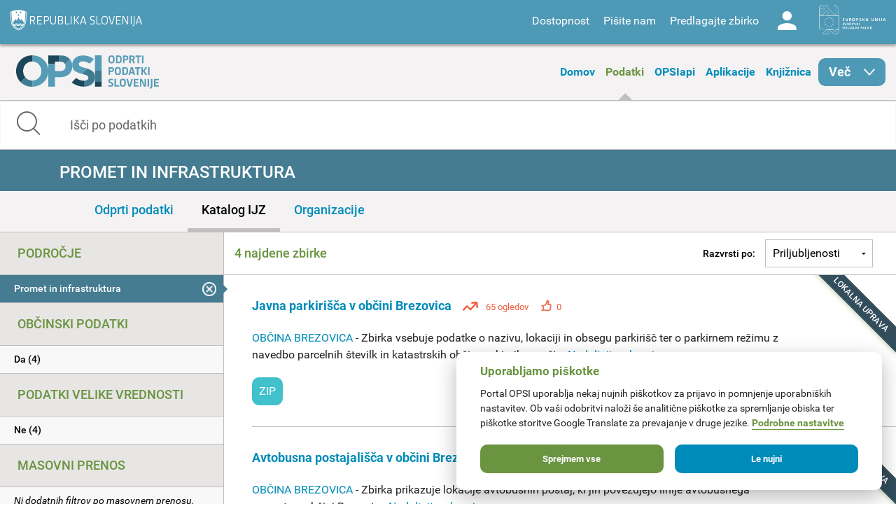

--- FILE ---
content_type: application/javascript
request_url: https://podatki.gov.si/sites/all/modules/custom/opsi/lib/cryptojs-aes-php-master/aes-json-format.js?t2o5v4
body_size: 350
content:
/**
* AES JSON formatter for CryptoJS
*
* @author BrainFooLong (bfldev.com)
* @link https://github.com/brainfoolong/cryptojs-aes-php
*/

var CryptoJSAesJson = {
    stringify: function (cipherParams) {
        var j = {ct: cipherParams.ciphertext.toString(CryptoJS.enc.Base64)};
        if (cipherParams.iv) j.iv = cipherParams.iv.toString();
        if (cipherParams.salt) j.s = cipherParams.salt.toString();
        return JSON.stringify(j);
    },
    parse: function (jsonStr) {
        var j = JSON.parse(jsonStr);
        var cipherParams = CryptoJS.lib.CipherParams.create({ciphertext: CryptoJS.enc.Base64.parse(j.ct)});
        if (j.iv) cipherParams.iv = CryptoJS.enc.Hex.parse(j.iv);
        if (j.s) cipherParams.salt = CryptoJS.enc.Hex.parse(j.s);
        return cipherParams;
    }
}
